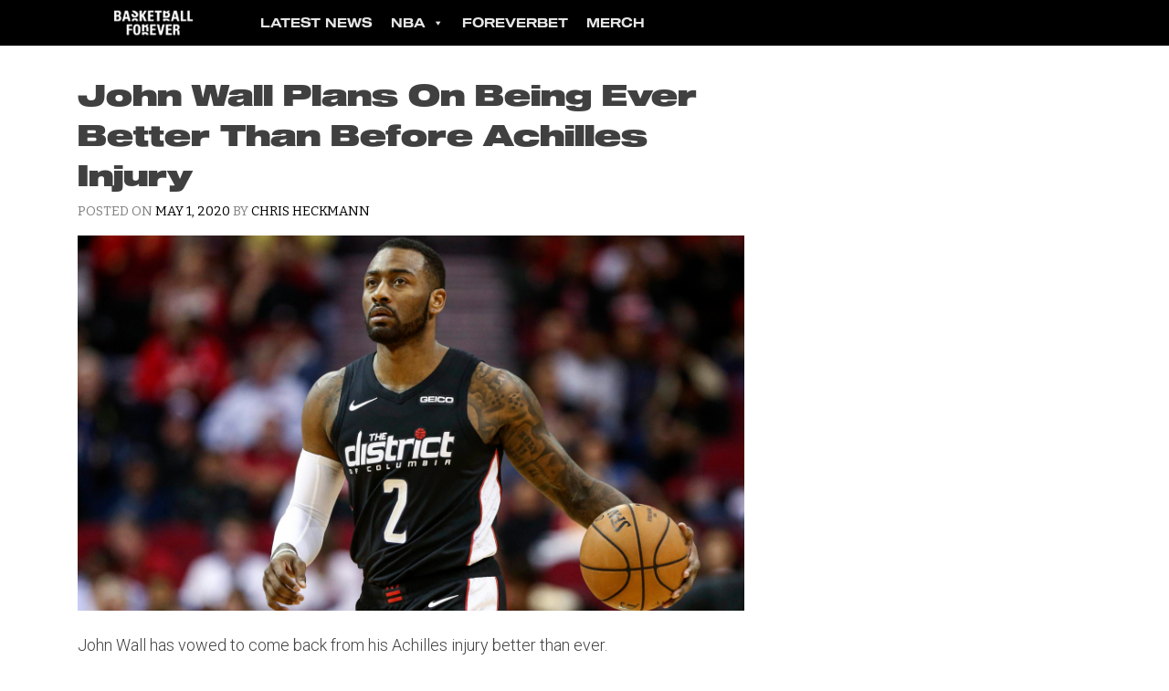

--- FILE ---
content_type: text/html; charset=UTF-8
request_url: https://basketballforever.com/2020/05/01/john-wall-says-hell-be-even-better-than-before-achilles-injury
body_size: 15810
content:
<!doctype html>
<html lang="en-US">
<head>

<!-- Google Tag Manager : Added by Dean 15 Mar 2021 -->
<script>(function(w,d,s,l,i){w[l]=w[l]||[];w[l].push({'gtm.start':
new Date().getTime(),event:'gtm.js'});var f=d.getElementsByTagName(s)[0],
j=d.createElement(s),dl=l!='dataLayer'?'&l='+l:'';j.async=true;j.src=
'https://www.googletagmanager.com/gtm.js?id='+i+dl;f.parentNode.insertBefore(j,f);
})(window,document,'script','dataLayer','GTM-T4VQBS');</script>
<!-- End Google Tag Manager -->

	<meta charset="UTF-8">
	<meta name="viewport" content="width=device-width, initial-scale=1">
	<link rel="profile" href="https://gmpg.org/xfn/11">
			
	<!--||  JM Twitter Cards by jmau111 v12  ||-->
<meta name="twitter:card" content="summary_large_image">
<meta name="twitter:creator" content="@bballforeverfb">
<meta name="twitter:site" content="@bballforeverfb">
<meta property="og:title" content="John Wall Plans On Being Ever Better Than Before Achilles Injury">
<meta property="og:description" content="John Wall has vowed to come back from his Achilles injury better than ever.It was a bold claim from Wall, who has been plagued by injuries in recent years.&quot;I can&#039;t wait to show them what I got">
<meta property="og:image" content="https://basketballforever.com/wp-content/uploads/2020/04/John-Wall-Return-from-Injury-scaled.jpg">
<!--||  /JM Twitter Cards by jmau111 v12  ||-->
<meta name='robots' content='index, follow, max-image-preview:large, max-snippet:-1, max-video-preview:-1' />

	<!-- This site is optimized with the Yoast SEO plugin v21.1 - https://yoast.com/wordpress/plugins/seo/ -->
	<title>John Wall Says He&#039;s Going to Return From Injury Better Than Before</title>
	<meta name="description" content="In talking to Matt Barnes and Stephen Jackson on the &quot;All the Smoke&quot; podcast, Wizards guard John Wall said he&#039;s going to return better than ever." />
	<link rel="canonical" href="https://basketballforever.com/2020/05/01/john-wall-says-hell-be-even-better-than-before-achilles-injury" />
	<meta property="og:locale" content="en_US" />
	<meta property="og:type" content="article" />
	<meta property="og:title" content="John Wall Says He&#039;s Going to Return From Injury Better Than Before" />
	<meta property="og:description" content="In talking to Matt Barnes and Stephen Jackson on the &quot;All the Smoke&quot; podcast, Wizards guard John Wall said he&#039;s going to return better than ever." />
	<meta property="og:url" content="https://basketballforever.com/2020/05/01/john-wall-says-hell-be-even-better-than-before-achilles-injury" />
	<meta property="og:site_name" content="Basketball Forever" />
	<meta property="article:publisher" content="https://www.facebook.com/BasketballForever" />
	<meta property="article:published_time" content="2020-05-01T08:16:33+00:00" />
	<meta property="article:modified_time" content="2020-05-01T08:17:59+00:00" />
	<meta property="og:image" content="https://basketballforever.com/wp-content/uploads/2020/04/John-Wall-Return-from-Injury-scaled.jpg" />
	<meta property="og:image:width" content="2048" />
	<meta property="og:image:height" content="1152" />
	<meta property="og:image:type" content="image/jpeg" />
	<meta name="author" content="Chris Heckmann" />
	<meta name="twitter:card" content="summary_large_image" />
	<meta name="twitter:creator" content="@Bballforeverfb" />
	<meta name="twitter:site" content="@Bballforeverfb" />
	<meta name="twitter:label1" content="Written by" />
	<meta name="twitter:data1" content="Chris Heckmann" />
	<meta name="twitter:label2" content="Est. reading time" />
	<meta name="twitter:data2" content="1 minute" />
	<script type="application/ld+json" class="yoast-schema-graph">{"@context":"https://schema.org","@graph":[{"@type":"WebPage","@id":"https://basketballforever.com/2020/05/01/john-wall-says-hell-be-even-better-than-before-achilles-injury","url":"https://basketballforever.com/2020/05/01/john-wall-says-hell-be-even-better-than-before-achilles-injury","name":"John Wall Says He's Going to Return From Injury Better Than Before","isPartOf":{"@id":"https://basketballforever.com/#website"},"primaryImageOfPage":{"@id":"https://basketballforever.com/2020/05/01/john-wall-says-hell-be-even-better-than-before-achilles-injury#primaryimage"},"image":{"@id":"https://basketballforever.com/2020/05/01/john-wall-says-hell-be-even-better-than-before-achilles-injury#primaryimage"},"thumbnailUrl":"https://basketballforever.com/wp-content/uploads/2020/04/John-Wall-Return-from-Injury-scaled.jpg","datePublished":"2020-05-01T08:16:33+00:00","dateModified":"2020-05-01T08:17:59+00:00","author":{"@id":"https://basketballforever.com/#/schema/person/3aa7eafb927ef37d136285703ff36489"},"description":"In talking to Matt Barnes and Stephen Jackson on the \"All the Smoke\" podcast, Wizards guard John Wall said he's going to return better than ever.","breadcrumb":{"@id":"https://basketballforever.com/2020/05/01/john-wall-says-hell-be-even-better-than-before-achilles-injury#breadcrumb"},"inLanguage":"en-US","potentialAction":[{"@type":"ReadAction","target":["https://basketballforever.com/2020/05/01/john-wall-says-hell-be-even-better-than-before-achilles-injury"]}]},{"@type":"ImageObject","inLanguage":"en-US","@id":"https://basketballforever.com/2020/05/01/john-wall-says-hell-be-even-better-than-before-achilles-injury#primaryimage","url":"https://basketballforever.com/wp-content/uploads/2020/04/John-Wall-Return-from-Injury-scaled.jpg","contentUrl":"https://basketballforever.com/wp-content/uploads/2020/04/John-Wall-Return-from-Injury-scaled.jpg","width":2048,"height":1152,"caption":"Dec 19, 2018; Houston, TX, USA; Washington Wizards guard John Wall (2) dribbles the ball during the third quarter against the Houston Rockets at Toyota Center. Mandatory Credit: Troy Taormina-USA TODAY Sports"},{"@type":"BreadcrumbList","@id":"https://basketballforever.com/2020/05/01/john-wall-says-hell-be-even-better-than-before-achilles-injury#breadcrumb","itemListElement":[{"@type":"ListItem","position":1,"name":"Home","item":"https://basketballforever.com/"},{"@type":"ListItem","position":2,"name":"John Wall Plans On Being Ever Better Than Before Achilles Injury"}]},{"@type":"WebSite","@id":"https://basketballforever.com/#website","url":"https://basketballforever.com/","name":"Basketball Forever","description":"The best basketball and culture news delivered straight to the palm of your hand everyday.","potentialAction":[{"@type":"SearchAction","target":{"@type":"EntryPoint","urlTemplate":"https://basketballforever.com/?s={search_term_string}"},"query-input":"required name=search_term_string"}],"inLanguage":"en-US"},{"@type":"Person","@id":"https://basketballforever.com/#/schema/person/3aa7eafb927ef37d136285703ff36489","name":"Chris Heckmann","image":{"@type":"ImageObject","inLanguage":"en-US","@id":"https://basketballforever.com/#/schema/person/image/","url":"https://secure.gravatar.com/avatar/5494acc49dc968fbd1bb5e99a20dfa85?s=96&d=mm&r=pg","contentUrl":"https://secure.gravatar.com/avatar/5494acc49dc968fbd1bb5e99a20dfa85?s=96&d=mm&r=pg","caption":"Chris Heckmann"},"url":"https://basketballforever.com/author/chrisheckmann"}]}</script>
	<!-- / Yoast SEO plugin. -->


<link rel='dns-prefetch' href='//basketballforever.com' />
<link rel='dns-prefetch' href='//unpkg.com' />
<link rel='dns-prefetch' href='//fonts.googleapis.com' />
<link rel="alternate" type="application/rss+xml" title="Basketball Forever &raquo; Feed" href="https://basketballforever.com/feed" />
<link rel="alternate" type="application/rss+xml" title="Basketball Forever &raquo; Comments Feed" href="https://basketballforever.com/comments/feed" />
<script type="text/javascript">
window._wpemojiSettings = {"baseUrl":"https:\/\/s.w.org\/images\/core\/emoji\/14.0.0\/72x72\/","ext":".png","svgUrl":"https:\/\/s.w.org\/images\/core\/emoji\/14.0.0\/svg\/","svgExt":".svg","source":{"concatemoji":"https:\/\/basketballforever.com\/wp-includes\/js\/wp-emoji-release.min.js?ver=6.2.2"}};
/*! This file is auto-generated */
!function(e,a,t){var n,r,o,i=a.createElement("canvas"),p=i.getContext&&i.getContext("2d");function s(e,t){p.clearRect(0,0,i.width,i.height),p.fillText(e,0,0);e=i.toDataURL();return p.clearRect(0,0,i.width,i.height),p.fillText(t,0,0),e===i.toDataURL()}function c(e){var t=a.createElement("script");t.src=e,t.defer=t.type="text/javascript",a.getElementsByTagName("head")[0].appendChild(t)}for(o=Array("flag","emoji"),t.supports={everything:!0,everythingExceptFlag:!0},r=0;r<o.length;r++)t.supports[o[r]]=function(e){if(p&&p.fillText)switch(p.textBaseline="top",p.font="600 32px Arial",e){case"flag":return s("\ud83c\udff3\ufe0f\u200d\u26a7\ufe0f","\ud83c\udff3\ufe0f\u200b\u26a7\ufe0f")?!1:!s("\ud83c\uddfa\ud83c\uddf3","\ud83c\uddfa\u200b\ud83c\uddf3")&&!s("\ud83c\udff4\udb40\udc67\udb40\udc62\udb40\udc65\udb40\udc6e\udb40\udc67\udb40\udc7f","\ud83c\udff4\u200b\udb40\udc67\u200b\udb40\udc62\u200b\udb40\udc65\u200b\udb40\udc6e\u200b\udb40\udc67\u200b\udb40\udc7f");case"emoji":return!s("\ud83e\udef1\ud83c\udffb\u200d\ud83e\udef2\ud83c\udfff","\ud83e\udef1\ud83c\udffb\u200b\ud83e\udef2\ud83c\udfff")}return!1}(o[r]),t.supports.everything=t.supports.everything&&t.supports[o[r]],"flag"!==o[r]&&(t.supports.everythingExceptFlag=t.supports.everythingExceptFlag&&t.supports[o[r]]);t.supports.everythingExceptFlag=t.supports.everythingExceptFlag&&!t.supports.flag,t.DOMReady=!1,t.readyCallback=function(){t.DOMReady=!0},t.supports.everything||(n=function(){t.readyCallback()},a.addEventListener?(a.addEventListener("DOMContentLoaded",n,!1),e.addEventListener("load",n,!1)):(e.attachEvent("onload",n),a.attachEvent("onreadystatechange",function(){"complete"===a.readyState&&t.readyCallback()})),(e=t.source||{}).concatemoji?c(e.concatemoji):e.wpemoji&&e.twemoji&&(c(e.twemoji),c(e.wpemoji)))}(window,document,window._wpemojiSettings);
</script>
<style type="text/css">
img.wp-smiley,
img.emoji {
	display: inline !important;
	border: none !important;
	box-shadow: none !important;
	height: 1em !important;
	width: 1em !important;
	margin: 0 0.07em !important;
	vertical-align: -0.1em !important;
	background: none !important;
	padding: 0 !important;
}
</style>
	<link rel='stylesheet' id='wp-block-library-css' href='https://basketballforever.com/wp-includes/css/dist/block-library/style.min.css?ver=6.2.2' type='text/css' media='all' />
<link rel='stylesheet' id='classic-theme-styles-css' href='https://basketballforever.com/wp-includes/css/classic-themes.min.css?ver=6.2.2' type='text/css' media='all' />
<style id='global-styles-inline-css' type='text/css'>
body{--wp--preset--color--black: #000000;--wp--preset--color--cyan-bluish-gray: #abb8c3;--wp--preset--color--white: #ffffff;--wp--preset--color--pale-pink: #f78da7;--wp--preset--color--vivid-red: #cf2e2e;--wp--preset--color--luminous-vivid-orange: #ff6900;--wp--preset--color--luminous-vivid-amber: #fcb900;--wp--preset--color--light-green-cyan: #7bdcb5;--wp--preset--color--vivid-green-cyan: #00d084;--wp--preset--color--pale-cyan-blue: #8ed1fc;--wp--preset--color--vivid-cyan-blue: #0693e3;--wp--preset--color--vivid-purple: #9b51e0;--wp--preset--gradient--vivid-cyan-blue-to-vivid-purple: linear-gradient(135deg,rgba(6,147,227,1) 0%,rgb(155,81,224) 100%);--wp--preset--gradient--light-green-cyan-to-vivid-green-cyan: linear-gradient(135deg,rgb(122,220,180) 0%,rgb(0,208,130) 100%);--wp--preset--gradient--luminous-vivid-amber-to-luminous-vivid-orange: linear-gradient(135deg,rgba(252,185,0,1) 0%,rgba(255,105,0,1) 100%);--wp--preset--gradient--luminous-vivid-orange-to-vivid-red: linear-gradient(135deg,rgba(255,105,0,1) 0%,rgb(207,46,46) 100%);--wp--preset--gradient--very-light-gray-to-cyan-bluish-gray: linear-gradient(135deg,rgb(238,238,238) 0%,rgb(169,184,195) 100%);--wp--preset--gradient--cool-to-warm-spectrum: linear-gradient(135deg,rgb(74,234,220) 0%,rgb(151,120,209) 20%,rgb(207,42,186) 40%,rgb(238,44,130) 60%,rgb(251,105,98) 80%,rgb(254,248,76) 100%);--wp--preset--gradient--blush-light-purple: linear-gradient(135deg,rgb(255,206,236) 0%,rgb(152,150,240) 100%);--wp--preset--gradient--blush-bordeaux: linear-gradient(135deg,rgb(254,205,165) 0%,rgb(254,45,45) 50%,rgb(107,0,62) 100%);--wp--preset--gradient--luminous-dusk: linear-gradient(135deg,rgb(255,203,112) 0%,rgb(199,81,192) 50%,rgb(65,88,208) 100%);--wp--preset--gradient--pale-ocean: linear-gradient(135deg,rgb(255,245,203) 0%,rgb(182,227,212) 50%,rgb(51,167,181) 100%);--wp--preset--gradient--electric-grass: linear-gradient(135deg,rgb(202,248,128) 0%,rgb(113,206,126) 100%);--wp--preset--gradient--midnight: linear-gradient(135deg,rgb(2,3,129) 0%,rgb(40,116,252) 100%);--wp--preset--duotone--dark-grayscale: url('#wp-duotone-dark-grayscale');--wp--preset--duotone--grayscale: url('#wp-duotone-grayscale');--wp--preset--duotone--purple-yellow: url('#wp-duotone-purple-yellow');--wp--preset--duotone--blue-red: url('#wp-duotone-blue-red');--wp--preset--duotone--midnight: url('#wp-duotone-midnight');--wp--preset--duotone--magenta-yellow: url('#wp-duotone-magenta-yellow');--wp--preset--duotone--purple-green: url('#wp-duotone-purple-green');--wp--preset--duotone--blue-orange: url('#wp-duotone-blue-orange');--wp--preset--font-size--small: 13px;--wp--preset--font-size--medium: 20px;--wp--preset--font-size--large: 36px;--wp--preset--font-size--x-large: 42px;--wp--preset--spacing--20: 0.44rem;--wp--preset--spacing--30: 0.67rem;--wp--preset--spacing--40: 1rem;--wp--preset--spacing--50: 1.5rem;--wp--preset--spacing--60: 2.25rem;--wp--preset--spacing--70: 3.38rem;--wp--preset--spacing--80: 5.06rem;--wp--preset--shadow--natural: 6px 6px 9px rgba(0, 0, 0, 0.2);--wp--preset--shadow--deep: 12px 12px 50px rgba(0, 0, 0, 0.4);--wp--preset--shadow--sharp: 6px 6px 0px rgba(0, 0, 0, 0.2);--wp--preset--shadow--outlined: 6px 6px 0px -3px rgba(255, 255, 255, 1), 6px 6px rgba(0, 0, 0, 1);--wp--preset--shadow--crisp: 6px 6px 0px rgba(0, 0, 0, 1);}:where(.is-layout-flex){gap: 0.5em;}body .is-layout-flow > .alignleft{float: left;margin-inline-start: 0;margin-inline-end: 2em;}body .is-layout-flow > .alignright{float: right;margin-inline-start: 2em;margin-inline-end: 0;}body .is-layout-flow > .aligncenter{margin-left: auto !important;margin-right: auto !important;}body .is-layout-constrained > .alignleft{float: left;margin-inline-start: 0;margin-inline-end: 2em;}body .is-layout-constrained > .alignright{float: right;margin-inline-start: 2em;margin-inline-end: 0;}body .is-layout-constrained > .aligncenter{margin-left: auto !important;margin-right: auto !important;}body .is-layout-constrained > :where(:not(.alignleft):not(.alignright):not(.alignfull)){max-width: var(--wp--style--global--content-size);margin-left: auto !important;margin-right: auto !important;}body .is-layout-constrained > .alignwide{max-width: var(--wp--style--global--wide-size);}body .is-layout-flex{display: flex;}body .is-layout-flex{flex-wrap: wrap;align-items: center;}body .is-layout-flex > *{margin: 0;}:where(.wp-block-columns.is-layout-flex){gap: 2em;}.has-black-color{color: var(--wp--preset--color--black) !important;}.has-cyan-bluish-gray-color{color: var(--wp--preset--color--cyan-bluish-gray) !important;}.has-white-color{color: var(--wp--preset--color--white) !important;}.has-pale-pink-color{color: var(--wp--preset--color--pale-pink) !important;}.has-vivid-red-color{color: var(--wp--preset--color--vivid-red) !important;}.has-luminous-vivid-orange-color{color: var(--wp--preset--color--luminous-vivid-orange) !important;}.has-luminous-vivid-amber-color{color: var(--wp--preset--color--luminous-vivid-amber) !important;}.has-light-green-cyan-color{color: var(--wp--preset--color--light-green-cyan) !important;}.has-vivid-green-cyan-color{color: var(--wp--preset--color--vivid-green-cyan) !important;}.has-pale-cyan-blue-color{color: var(--wp--preset--color--pale-cyan-blue) !important;}.has-vivid-cyan-blue-color{color: var(--wp--preset--color--vivid-cyan-blue) !important;}.has-vivid-purple-color{color: var(--wp--preset--color--vivid-purple) !important;}.has-black-background-color{background-color: var(--wp--preset--color--black) !important;}.has-cyan-bluish-gray-background-color{background-color: var(--wp--preset--color--cyan-bluish-gray) !important;}.has-white-background-color{background-color: var(--wp--preset--color--white) !important;}.has-pale-pink-background-color{background-color: var(--wp--preset--color--pale-pink) !important;}.has-vivid-red-background-color{background-color: var(--wp--preset--color--vivid-red) !important;}.has-luminous-vivid-orange-background-color{background-color: var(--wp--preset--color--luminous-vivid-orange) !important;}.has-luminous-vivid-amber-background-color{background-color: var(--wp--preset--color--luminous-vivid-amber) !important;}.has-light-green-cyan-background-color{background-color: var(--wp--preset--color--light-green-cyan) !important;}.has-vivid-green-cyan-background-color{background-color: var(--wp--preset--color--vivid-green-cyan) !important;}.has-pale-cyan-blue-background-color{background-color: var(--wp--preset--color--pale-cyan-blue) !important;}.has-vivid-cyan-blue-background-color{background-color: var(--wp--preset--color--vivid-cyan-blue) !important;}.has-vivid-purple-background-color{background-color: var(--wp--preset--color--vivid-purple) !important;}.has-black-border-color{border-color: var(--wp--preset--color--black) !important;}.has-cyan-bluish-gray-border-color{border-color: var(--wp--preset--color--cyan-bluish-gray) !important;}.has-white-border-color{border-color: var(--wp--preset--color--white) !important;}.has-pale-pink-border-color{border-color: var(--wp--preset--color--pale-pink) !important;}.has-vivid-red-border-color{border-color: var(--wp--preset--color--vivid-red) !important;}.has-luminous-vivid-orange-border-color{border-color: var(--wp--preset--color--luminous-vivid-orange) !important;}.has-luminous-vivid-amber-border-color{border-color: var(--wp--preset--color--luminous-vivid-amber) !important;}.has-light-green-cyan-border-color{border-color: var(--wp--preset--color--light-green-cyan) !important;}.has-vivid-green-cyan-border-color{border-color: var(--wp--preset--color--vivid-green-cyan) !important;}.has-pale-cyan-blue-border-color{border-color: var(--wp--preset--color--pale-cyan-blue) !important;}.has-vivid-cyan-blue-border-color{border-color: var(--wp--preset--color--vivid-cyan-blue) !important;}.has-vivid-purple-border-color{border-color: var(--wp--preset--color--vivid-purple) !important;}.has-vivid-cyan-blue-to-vivid-purple-gradient-background{background: var(--wp--preset--gradient--vivid-cyan-blue-to-vivid-purple) !important;}.has-light-green-cyan-to-vivid-green-cyan-gradient-background{background: var(--wp--preset--gradient--light-green-cyan-to-vivid-green-cyan) !important;}.has-luminous-vivid-amber-to-luminous-vivid-orange-gradient-background{background: var(--wp--preset--gradient--luminous-vivid-amber-to-luminous-vivid-orange) !important;}.has-luminous-vivid-orange-to-vivid-red-gradient-background{background: var(--wp--preset--gradient--luminous-vivid-orange-to-vivid-red) !important;}.has-very-light-gray-to-cyan-bluish-gray-gradient-background{background: var(--wp--preset--gradient--very-light-gray-to-cyan-bluish-gray) !important;}.has-cool-to-warm-spectrum-gradient-background{background: var(--wp--preset--gradient--cool-to-warm-spectrum) !important;}.has-blush-light-purple-gradient-background{background: var(--wp--preset--gradient--blush-light-purple) !important;}.has-blush-bordeaux-gradient-background{background: var(--wp--preset--gradient--blush-bordeaux) !important;}.has-luminous-dusk-gradient-background{background: var(--wp--preset--gradient--luminous-dusk) !important;}.has-pale-ocean-gradient-background{background: var(--wp--preset--gradient--pale-ocean) !important;}.has-electric-grass-gradient-background{background: var(--wp--preset--gradient--electric-grass) !important;}.has-midnight-gradient-background{background: var(--wp--preset--gradient--midnight) !important;}.has-small-font-size{font-size: var(--wp--preset--font-size--small) !important;}.has-medium-font-size{font-size: var(--wp--preset--font-size--medium) !important;}.has-large-font-size{font-size: var(--wp--preset--font-size--large) !important;}.has-x-large-font-size{font-size: var(--wp--preset--font-size--x-large) !important;}
.wp-block-navigation a:where(:not(.wp-element-button)){color: inherit;}
:where(.wp-block-columns.is-layout-flex){gap: 2em;}
.wp-block-pullquote{font-size: 1.5em;line-height: 1.6;}
</style>
<link rel='stylesheet' id='megamenu-css' href='https://basketballforever.com/wp-content/uploads/maxmegamenu/style.css?ver=2f7db5' type='text/css' media='all' />
<link rel='stylesheet' id='dashicons-css' href='https://basketballforever.com/wp-includes/css/dashicons.min.css?ver=6.2.2' type='text/css' media='all' />
<link crossorigin="anonymous" rel='stylesheet' id='thybulle-google-fonts-css' href='https://fonts.googleapis.com/css?family=Bitter%3A400%2C400i%2C700%7CRoboto%3A300%2C300italic%2C+400%2C400italic%2C500%2C500italic%2C700%2C700italic%2C900%2C900italic&#038;ver=6.2.2' type='text/css' media='all' />
<link rel='stylesheet' id='thybulle-style-css' href='https://basketballforever.com/wp-content/themes/thybulle/style.css?ver=6.2.2' type='text/css' media='all' />
<script type='text/javascript' src='https://basketballforever.com/wp-includes/js/jquery/jquery.min.js?ver=3.6.4' id='jquery-core-js'></script>
<script type='text/javascript' src='https://basketballforever.com/wp-includes/js/jquery/jquery-migrate.min.js?ver=3.4.0' id='jquery-migrate-js'></script>
<link rel="https://api.w.org/" href="https://basketballforever.com/wp-json/" /><link rel="alternate" type="application/json" href="https://basketballforever.com/wp-json/wp/v2/posts/18026" /><link rel="EditURI" type="application/rsd+xml" title="RSD" href="https://basketballforever.com/xmlrpc.php?rsd" />
<link rel="wlwmanifest" type="application/wlwmanifest+xml" href="https://basketballforever.com/wp-includes/wlwmanifest.xml" />
<meta name="generator" content="WordPress 6.2.2" />
<link rel='shortlink' href='https://basketballforever.com/?p=18026' />
<link rel="alternate" type="application/json+oembed" href="https://basketballforever.com/wp-json/oembed/1.0/embed?url=https%3A%2F%2Fbasketballforever.com%2F2020%2F05%2F01%2Fjohn-wall-says-hell-be-even-better-than-before-achilles-injury" />
<link rel="alternate" type="text/xml+oembed" href="https://basketballforever.com/wp-json/oembed/1.0/embed?url=https%3A%2F%2Fbasketballforever.com%2F2020%2F05%2F01%2Fjohn-wall-says-hell-be-even-better-than-before-achilles-injury&#038;format=xml" />


<!-- This site is optimized with the Schema plugin v1.7.9.6 - https://schema.press -->
<script type="application/ld+json">{"@context":"https:\/\/schema.org\/","@type":"BlogPosting","mainEntityOfPage":{"@type":"WebPage","@id":"https:\/\/basketballforever.com\/2020\/05\/01\/john-wall-says-hell-be-even-better-than-before-achilles-injury"},"url":"https:\/\/basketballforever.com\/2020\/05\/01\/john-wall-says-hell-be-even-better-than-before-achilles-injury","headline":"John Wall Plans On Being Ever Better Than Before Achilles Injury","datePublished":"2020-05-01T08:16:33-07:00","dateModified":"2020-05-01T08:17:59-07:00","publisher":{"@type":"Organization","@id":"https:\/\/basketballforever.com\/#organization","name":"Basketball Forever","logo":{"@type":"ImageObject","url":"https:\/\/basketballforever.nyc3.cdn.digitaloceanspaces.com\/wp-content\/uploads\/2020\/03\/26015047\/BASKETFOREVER_LOGO_FULL-LONG-BLACK.png","width":600,"height":60}},"image":{"@type":"ImageObject","url":"https:\/\/basketballforever.com\/wp-content\/uploads\/2020\/04\/John-Wall-Return-from-Injury-scaled.jpg","width":2048,"height":1152},"articleSection":"NBA","keywords":"John Wall, NBA, news, Washington Wizards","description":"John Wall has vowed to come back from his Achilles injury better than ever. It was a bold claim from Wall, who has been plagued by injuries in recent years. \"I can't wait to show them what I got, what I'm about,\" Wall told Matt Barnes and Stephen Jackson","author":{"@type":"Person","name":"Chris Heckmann","url":"https:\/\/basketballforever.com\/author\/chrisheckmann","image":{"@type":"ImageObject","url":"https:\/\/secure.gravatar.com\/avatar\/5494acc49dc968fbd1bb5e99a20dfa85?s=96&d=mm&r=pg","height":96,"width":96}}}</script>

		<script>
			document.documentElement.className = document.documentElement.className.replace( 'no-js', 'js' );
		</script>
				<style>
			.no-js img.lazyload { display: none; }
			figure.wp-block-image img.lazyloading { min-width: 150px; }
							.lazyload, .lazyloading { opacity: 0; }
				.lazyloaded {
					opacity: 1;
					transition: opacity 400ms;
					transition-delay: 0ms;
				}
					</style>
		<link rel="amphtml" href="https://basketballforever.com/2020/05/01/john-wall-says-hell-be-even-better-than-before-achilles-injury?amp"><!-- Google tag (gtag.js) -->
<script async src="https://www.googletagmanager.com/gtag/js?id=G-70TV0YPLBY"></script>
<script>
  window.dataLayer = window.dataLayer || [];
  function gtag(){dataLayer.push(arguments);}
  gtag('js', new Date());

  gtag('config', 'G-70TV0YPLBY');
</script><link rel="icon" href="https://basketballforever.com/wp-content/uploads/2020/04/favicon.ico" sizes="32x32" />
<link rel="icon" href="https://basketballforever.com/wp-content/uploads/2020/04/favicon.ico" sizes="192x192" />
<link rel="apple-touch-icon" href="https://basketballforever.com/wp-content/uploads/2020/04/favicon.ico" />
<meta name="msapplication-TileImage" content="https://basketballforever.com/wp-content/uploads/2020/04/favicon.ico" />
<style id="sccss">/* Enter Your Custom CSS Here */

.post-tags,.hide_post{
  display: none;
}



/* Body font and Links changed to Roboto 300 */
/* modified by Dean 28 aug 2020 */

.entry-content p {
	font-family: 'Roboto';
	font-size: 18px;
	font-weight: 300 !important;
}

.entry-content a{
    font-weight: 400 !important;
    color: #8934f5;
    background-color: white;
    padding: 5px 0 5px 0;
    text-decoration: none !important;
}

.entry-content a:hover{
    font-weight: 400 !important;
    background-color: #eeeeee;
    text-decoration: underline !important;
}

.entry-content a:visited{
    color: #8934f5;
}









/* Button for Tips Subscription Pages */
/* modified by Dean aug 2020 */

.mpbtn {
    border: 3px solid;
    border-color: rgb(0,34,44);
    border-radius: 30px;
    background: #e6e6e6;
    color: rgb(0,34,44) !important;
		font-family: bitter,sans-serif;
    font-size: 16px !important;
    font-size: .75rem;
    line-height: 3;
    padding: .6em .9em .6em .9em !important;
}

.mpbtn:hover {
    border: 3px solid;
    border-color: #aaaaaa;
    color: rgb(0,34,44) !important;
	  text-decoration: none !important;
}

.mpbtn:visited {
  color: rgb(0,34,44);
}




#mepr-account-nav a, .mepr-login-actions a, .mepr-account-change-password a, .mepr-form a, .mepr-account-actions a, 
.mailpoet_page a{
    border: 3px solid;
    border-color: rgb(0,34,44);
    border-radius: 30px;
    background: #e6e6e6;
    color: rgb(0,34,44) !important;
		font-family: bitter,sans-serif;
    font-size: 16px !important;
    font-size: .75rem;
    line-height: 3;
    padding: .6em .9em .6em .9em !important;
}

#mepr-account-nav a:hover, .mepr-login-actions a:hover, .mepr-account-change-password a:hover, .mepr-form a:hover, .mepr-account-actions a:hover, 
.mailpoet_page a:hover{
    border: 3px solid;
    border-color: #aaaaaa;
		text-decoration: none !important;
}


input[type=button], input[type=submit], input[type=reset] {
	  
	  border: 3px solid;
    border-color: rgb(0,34,44);
    border-radius: 30px;
    background: #e6e6e6;
    color: rgb(0,34,44);
	  font-family: bitter,sans-serif;
    font-size: 16px !important;
    font-size: .75rem;
    line-height: 2;
    padding: .3em 1em .2em 1em;
}


/* STAKE TAKEOVER */
/* modified by Dean Mar 2021 */


body.category-money,
body.money {
		background: black;
}
.money #primary,
.category-money #primary{
    background: #eeeeee;
}


.category-money aside#secondary,
.money aside#secondary{
    background: black !important;
}

.category-money h1.Stake-Cat-Title {
    margin: 5px 0px 40px 0px;
}

.money h1.entry-title {
    margin-top: 20px;
}

/* Center Ad */
.baske-frontend-element {
    margin: 0 auto;
}

#stake-mobile-banner {
    background: black;
}

/* Podcasts Slider */
.frontpage-postgame-well iframe {
	max-width: 100%;
}
.frontpage-postgame-well .glide__bullets {
	margin-top: 20px;
}</style><style type="text/css">/** Mega Menu CSS: fs **/</style>
</head>

<body class="post-template-default single single-post postid-18026 single-format-standard mega-menu-menu-1 nba news wizards">


<!-- Google Tag Manager (noscript) -->
<noscript><iframe 
height="0" width="0" style="display:none;visibility:hidden" data-src="https://www.googletagmanager.com/ns.html?id=GTM-T4VQBS" class="lazyload" src="[data-uri]"></iframe></noscript>
<!-- End Google Tag Manager (noscript) -->

<div id="page" class="site">
	<a class="skip-link screen-reader-text" href="#content">Skip to content</a>

	<header id="masthead" class="site-header">
		<div class="container">
			<div class="site-branding">
				<a href="/">
					<img data-src='https://basketballforever.com/wp-content/uploads/2018/05/BFtranslogo.png' class='lazyload' src='[data-uri]' /><noscript><img src="https://basketballforever.com/wp-content/uploads/2018/05/BFtranslogo.png" /></noscript>
				</a>
			</div><!-- .site-branding -->

			<nav id="site-navigation" class="main-navigation">
				<ion-icon class="menu-toggle" aria-controls="primary-menu" aria-expanded="false" name="menu" role="button" size="large"></ion-icon>
				<div id="mega-menu-wrap-menu-1" class="mega-menu-wrap"><div class="mega-menu-toggle"><div class="mega-toggle-blocks-left"></div><div class="mega-toggle-blocks-center"></div><div class="mega-toggle-blocks-right"><div class='mega-toggle-block mega-menu-toggle-animated-block mega-toggle-block-1' id='mega-toggle-block-1'><button aria-label="Toggle Menu" class="mega-toggle-animated mega-toggle-animated-slider" type="button" aria-expanded="false">
                  <span class="mega-toggle-animated-box">
                    <span class="mega-toggle-animated-inner"></span>
                  </span>
                </button></div></div></div><ul id="mega-menu-menu-1" class="mega-menu max-mega-menu mega-menu-horizontal mega-no-js" data-event="hover_intent" data-effect="slide" data-effect-speed="200" data-effect-mobile="slide_left" data-effect-speed-mobile="200" data-mobile-force-width="false" data-second-click="go" data-document-click="collapse" data-vertical-behaviour="standard" data-breakpoint="768" data-unbind="true" data-mobile-state="collapse_all" data-mobile-direction="vertical" data-hover-intent-timeout="300" data-hover-intent-interval="100"><li class='mega-menu-item mega-menu-item-type-custom mega-menu-item-object-custom mega-align-bottom-left mega-menu-flyout mega-menu-item-28145' id='mega-menu-item-28145'><a class="mega-menu-link" href="https://basketballforever.com/latest-news" tabindex="0">Latest News</a></li><li class='mega-menu-item mega-menu-item-type-custom mega-menu-item-object-custom mega-menu-item-has-children mega-menu-megamenu mega-align-bottom-left mega-menu-grid mega-menu-item-28154' id='mega-menu-item-28154'><a class="mega-menu-link" href="#" aria-expanded="false" tabindex="0">NBA<span class="mega-indicator"></span></a>
<ul class="mega-sub-menu">
<li class='mega-menu-row' id='mega-menu-28154-0'>
	<ul class="mega-sub-menu">
<li class='mega-menu-column mega-menu-columns-6-of-12' id='mega-menu-28154-0-0'>
		<ul class="mega-sub-menu">
<li class='mega-menu-item mega-menu-item-type-custom mega-menu-item-object-custom mega-menu-item-has-children mega-2-columns mega-menu-item-28155' id='mega-menu-item-28155'><a class="mega-menu-link" href="#">East<span class="mega-indicator"></span></a>
			<ul class="mega-sub-menu">
<li class='mega-menu-item mega-menu-item-type-custom mega-menu-item-object-custom mega-menu-item-28157' id='mega-menu-item-28157'><a class="mega-menu-link" href="https://basketballforever.com/category/news/eastern-conference/hawks">Atlanta</a></li><li class='mega-menu-item mega-menu-item-type-custom mega-menu-item-object-custom mega-menu-item-28158' id='mega-menu-item-28158'><a class="mega-menu-link" href="https://basketballforever.com/category/news/eastern-conference/celtics">Boston</a></li><li class='mega-menu-item mega-menu-item-type-custom mega-menu-item-object-custom mega-menu-item-28159' id='mega-menu-item-28159'><a class="mega-menu-link" href="https://basketballforever.com/category/news/eastern-conference/nets">Brooklyn</a></li><li class='mega-menu-item mega-menu-item-type-custom mega-menu-item-object-custom mega-menu-item-28160' id='mega-menu-item-28160'><a class="mega-menu-link" href="https://basketballforever.com/category/news/eastern-conference/hornets">Charlotte</a></li><li class='mega-menu-item mega-menu-item-type-custom mega-menu-item-object-custom mega-menu-item-28161' id='mega-menu-item-28161'><a class="mega-menu-link" href="https://basketballforever.com/category/news/eastern-conference/bulls">Chicago</a></li><li class='mega-menu-item mega-menu-item-type-custom mega-menu-item-object-custom mega-menu-item-28162' id='mega-menu-item-28162'><a class="mega-menu-link" href="https://basketballforever.com/category/news/eastern-conference/cavaliers">Cleveland</a></li><li class='mega-menu-item mega-menu-item-type-custom mega-menu-item-object-custom mega-menu-item-28163' id='mega-menu-item-28163'><a class="mega-menu-link" href="https://basketballforever.com/category/news/eastern-conference/pistons">Detroit</a></li><li class='mega-menu-item mega-menu-item-type-custom mega-menu-item-object-custom mega-menu-item-28164' id='mega-menu-item-28164'><a class="mega-menu-link" href="https://basketballforever.com/category/news/eastern-conference/pacers">Indiana</a></li><li class='mega-menu-item mega-menu-item-type-custom mega-menu-item-object-custom mega-menu-item-28165' id='mega-menu-item-28165'><a class="mega-menu-link" href="https://basketballforever.com/category/news/eastern-conference/heat">Miami</a></li><li class='mega-menu-item mega-menu-item-type-custom mega-menu-item-object-custom mega-menu-item-28166' id='mega-menu-item-28166'><a class="mega-menu-link" href="https://basketballforever.com/category/news/eastern-conference/bucks">Milwaukee</a></li><li class='mega-menu-item mega-menu-item-type-custom mega-menu-item-object-custom mega-menu-item-28167' id='mega-menu-item-28167'><a class="mega-menu-link" href="https://basketballforever.com/category/news/eastern-conference/nicks">New York</a></li><li class='mega-menu-item mega-menu-item-type-custom mega-menu-item-object-custom mega-menu-item-28168' id='mega-menu-item-28168'><a class="mega-menu-link" href="https://basketballforever.com/category/news/eastern-conference/magic">Orlando</a></li><li class='mega-menu-item mega-menu-item-type-custom mega-menu-item-object-custom mega-menu-item-28169' id='mega-menu-item-28169'><a class="mega-menu-link" href="https://basketballforever.com/category/news/eastern-conference/76ers">Philadelphia</a></li><li class='mega-menu-item mega-menu-item-type-custom mega-menu-item-object-custom mega-menu-item-28170' id='mega-menu-item-28170'><a class="mega-menu-link" href="https://basketballforever.com/category/news/eastern-conference/raptors">Toronto</a></li><li class='mega-menu-item mega-menu-item-type-custom mega-menu-item-object-custom mega-menu-item-28171' id='mega-menu-item-28171'><a class="mega-menu-link" href="https://basketballforever.com/category/news/eastern-conference/wizards">Washington</a></li>			</ul>
</li>		</ul>
</li><li class='mega-menu-column mega-menu-columns-6-of-12' id='mega-menu-28154-0-1'>
		<ul class="mega-sub-menu">
<li class='mega-menu-item mega-menu-item-type-custom mega-menu-item-object-custom mega-menu-item-has-children mega-2-columns mega-menu-item-28156' id='mega-menu-item-28156'><a class="mega-menu-link" href="#">West<span class="mega-indicator"></span></a>
			<ul class="mega-sub-menu">
<li class='mega-menu-item mega-menu-item-type-custom mega-menu-item-object-custom mega-menu-item-28172' id='mega-menu-item-28172'><a class="mega-menu-link" href="https://basketballforever.com/category/news/western-conference/dallas-mavericks">Dallas</a></li><li class='mega-menu-item mega-menu-item-type-custom mega-menu-item-object-custom mega-menu-item-28173' id='mega-menu-item-28173'><a class="mega-menu-link" href="https://basketballforever.com/category/news/western-conference/denver-nuggets">Denver</a></li><li class='mega-menu-item mega-menu-item-type-custom mega-menu-item-object-custom mega-menu-item-28174' id='mega-menu-item-28174'><a class="mega-menu-link" href="https://basketballforever.com/category/news/western-conference/golden-state-warriors">Golden State</a></li><li class='mega-menu-item mega-menu-item-type-custom mega-menu-item-object-custom mega-menu-item-28175' id='mega-menu-item-28175'><a class="mega-menu-link" href="https://basketballforever.com/category/news/western-conference/houston-rockets">Houston</a></li><li class='mega-menu-item mega-menu-item-type-custom mega-menu-item-object-custom mega-menu-item-28176' id='mega-menu-item-28176'><a class="mega-menu-link" href="https://basketballforever.com/category/news/western-conference/los-angeles-clippers">LA Clippers</a></li><li class='mega-menu-item mega-menu-item-type-custom mega-menu-item-object-custom mega-menu-item-28177' id='mega-menu-item-28177'><a class="mega-menu-link" href="https://basketballforever.com/category/news/western-conference/los-angeles-lakers">LA Lakers</a></li><li class='mega-menu-item mega-menu-item-type-custom mega-menu-item-object-custom mega-menu-item-28178' id='mega-menu-item-28178'><a class="mega-menu-link" href="https://basketballforever.com/category/news/western-conference/memphis-grizzlies">Memphis</a></li><li class='mega-menu-item mega-menu-item-type-custom mega-menu-item-object-custom mega-menu-item-28179' id='mega-menu-item-28179'><a class="mega-menu-link" href="https://basketballforever.com/category/news/western-conference/minnesota-timberwolves">Minnesota</a></li><li class='mega-menu-item mega-menu-item-type-custom mega-menu-item-object-custom mega-menu-item-28180' id='mega-menu-item-28180'><a class="mega-menu-link" href="https://basketballforever.com/category/news/western-conference/new-orleans-pelicans">New Orleans</a></li><li class='mega-menu-item mega-menu-item-type-custom mega-menu-item-object-custom mega-menu-item-28181' id='mega-menu-item-28181'><a class="mega-menu-link" href="https://basketballforever.com/category/news/western-conference/oklahoma-city-thunder">Oklahoma City</a></li><li class='mega-menu-item mega-menu-item-type-custom mega-menu-item-object-custom mega-menu-item-28182' id='mega-menu-item-28182'><a class="mega-menu-link" href="https://basketballforever.com/category/news/western-conference/phoenix-suns">Phoenix</a></li><li class='mega-menu-item mega-menu-item-type-custom mega-menu-item-object-custom mega-menu-item-28183' id='mega-menu-item-28183'><a class="mega-menu-link" href="https://basketballforever.com/category/news/western-conference/portland-trail-blazers">Portland</a></li><li class='mega-menu-item mega-menu-item-type-custom mega-menu-item-object-custom mega-menu-item-28184' id='mega-menu-item-28184'><a class="mega-menu-link" href="https://basketballforever.com/category/news/western-conference/sacramento-kings">Sacramento</a></li><li class='mega-menu-item mega-menu-item-type-custom mega-menu-item-object-custom mega-menu-item-28185' id='mega-menu-item-28185'><a class="mega-menu-link" href="https://basketballforever.com/category/news/western-conference/san-antonio-spurs">San Antonio</a></li><li class='mega-menu-item mega-menu-item-type-custom mega-menu-item-object-custom mega-menu-item-28186' id='mega-menu-item-28186'><a class="mega-menu-link" href="https://basketballforever.com/category/news/western-conference/utah-jazz">Utah</a></li>			</ul>
</li>		</ul>
</li>	</ul>
</li></ul>
</li><li class='mega-menu-item mega-menu-item-type-custom mega-menu-item-object-custom mega-align-bottom-left mega-menu-flyout mega-menu-item-30466' id='mega-menu-item-30466'><a class="mega-menu-link" href="https://www.foreverbet.com" tabindex="0">Foreverbet</a></li><li class='mega-menu-item mega-menu-item-type-custom mega-menu-item-object-custom mega-align-bottom-left mega-menu-flyout mega-menu-item-52081' id='mega-menu-item-52081'><a class="mega-menu-link" href="https://https://www.frvrthreads.com/.com/" tabindex="0">Merch</a></li></ul></div>			</nav><!-- #site-navigation -->
		</div>
	</header><!-- #masthead -->

<!-- REMOVE PROPER AD LEADERBOARD CODE 
		<div class="proper-ad-unit top-leaderboard">
		<div id="proper-ad-basketballforever_leaderboard"> 
			<script>
				propertag.cmd.push(function() { proper_display('basketballforever_leaderboard'); }); 
			</script>
		</div>
	</div>
	-->

	<div id="content" class="site-content container">

				<div class="row">
		
	<div id="primary" class="content-area col-md-8">
		<main id="main" class="site-main">

		<div id="ajax-load-more" class="ajax-load-more-wrap infinite fading-circles"  data-alm-id="" data-canonical-url="https://basketballforever.com/2020/05/01/john-wall-says-hell-be-even-better-than-before-achilles-injury" data-slug="john-wall-says-hell-be-even-better-than-before-achilles-injury" data-post-id="18026"  data-localized="ajax_load_more_vars" data-alm-object="ajax_load_more"><style type="text/css">.alm-btn-wrap{display:block;margin:0 0 25px;padding:10px 0 0;position:relative;text-align:center}.alm-btn-wrap:after{clear:both;content:"";display:table;height:0}.alm-btn-wrap .alm-load-more-btn{appearance:none;background:#ed7070;border:none;border-radius:4px;box-shadow:0 1px 1px rgba(0,0,0,.04);color:#fff;cursor:pointer;display:inline-block;font-size:15px;font-weight:500;height:43px;line-height:1;margin:0;padding:0 20px;position:relative;text-align:center;text-decoration:none;transition:all .3s ease;user-select:none;width:auto}.alm-btn-wrap .alm-load-more-btn.loading,.alm-btn-wrap .alm-load-more-btn:hover{background-color:#e06161;box-shadow:0 1px 3px rgba(0,0,0,.09);color:#fff;text-decoration:none}.alm-btn-wrap .alm-load-more-btn:active{box-shadow:none;text-decoration:none}.alm-btn-wrap .alm-load-more-btn.loading{cursor:wait;outline:none;padding-left:44px;pointer-events:none}.alm-btn-wrap .alm-load-more-btn.done,.alm-btn-wrap .alm-load-more-btn:disabled{background-color:#ed7070;box-shadow:none!important;opacity:.15;outline:none!important;pointer-events:none}.alm-btn-wrap .alm-load-more-btn.done:before,.alm-btn-wrap .alm-load-more-btn:before,.alm-btn-wrap .alm-load-more-btn:disabled:before{background:none;width:0}.alm-btn-wrap .alm-load-more-btn.loading:before{background:#fff url(https://basketballforever.com/wp-content/plugins/ajax-load-more/build/frontend/img/ajax-loader.gif) no-repeat 50%;border-radius:3px;content:"";display:inline-block;height:31px;left:0;margin:6px;overflow:hidden;position:absolute;top:0;transition:width .5s ease-in-out;width:30px;z-index:0}.alm-btn-wrap .alm-elementor-link{display:block;font-size:13px;margin:0 0 15px}@media screen and (min-width:768px){.alm-btn-wrap .alm-elementor-link{left:0;margin:0;position:absolute;top:50%;transform:translateY(-50%)}}.ajax-load-more-wrap.white .alm-load-more-btn{background-color:#fff;border:1px solid #e0e0e0;color:#787878;outline:none;overflow:hidden;transition:none}.ajax-load-more-wrap.white .alm-load-more-btn.loading,.ajax-load-more-wrap.white .alm-load-more-btn:focus,.ajax-load-more-wrap.white .alm-load-more-btn:hover{background-color:#fff;border-color:#aaa;color:#333}.ajax-load-more-wrap.white .alm-load-more-btn.done{background-color:#fff;border-color:#ccc;color:#444}.ajax-load-more-wrap.white .alm-load-more-btn.loading{background-color:rgba(0,0,0,0);border-color:rgba(0,0,0,0)!important;box-shadow:none!important;color:hsla(0,0%,100%,0)!important;outline:none!important;padding-left:20px}.ajax-load-more-wrap.white .alm-load-more-btn.loading:before{background-color:rgba(0,0,0,0);background-image:url(https://basketballforever.com/wp-content/plugins/ajax-load-more/build/frontend/img/ajax-loader-lg.gif);background-position:50%;background-size:25px 25px;height:100%;left:0;margin:0;top:0;width:100%}.ajax-load-more-wrap.light-grey .alm-load-more-btn{background-color:#efefef;border:1px solid #e0e0e0;color:#787878;outline:none;overflow:hidden;transition:all 75ms ease}.ajax-load-more-wrap.light-grey .alm-load-more-btn.done,.ajax-load-more-wrap.light-grey .alm-load-more-btn.loading,.ajax-load-more-wrap.light-grey .alm-load-more-btn:focus,.ajax-load-more-wrap.light-grey .alm-load-more-btn:hover{background-color:#f1f1f1;border-color:#aaa;color:#222}.ajax-load-more-wrap.light-grey .alm-load-more-btn.loading{background-color:rgba(0,0,0,0);border-color:rgba(0,0,0,0)!important;box-shadow:none!important;color:hsla(0,0%,100%,0)!important;outline:none!important;padding-left:20px}.ajax-load-more-wrap.light-grey .alm-load-more-btn.loading:before{background-color:rgba(0,0,0,0);background-image:url(https://basketballforever.com/wp-content/plugins/ajax-load-more/build/frontend/img/ajax-loader-lg.gif);background-position:50%;background-size:25px 25px;height:100%;left:0;margin:0;top:0;width:100%}.ajax-load-more-wrap.blue .alm-load-more-btn{background-color:#1b91ca}.ajax-load-more-wrap.blue .alm-load-more-btn.done,.ajax-load-more-wrap.blue .alm-load-more-btn.loading,.ajax-load-more-wrap.blue .alm-load-more-btn:hover{background-color:#1b84b7}.ajax-load-more-wrap.green .alm-load-more-btn{background-color:#80ca7a}.ajax-load-more-wrap.green .alm-load-more-btn.done,.ajax-load-more-wrap.green .alm-load-more-btn.loading,.ajax-load-more-wrap.green .alm-load-more-btn:hover{background-color:#81c17b}.ajax-load-more-wrap.purple .alm-load-more-btn{background-color:#b97eca}.ajax-load-more-wrap.purple .alm-load-more-btn.done,.ajax-load-more-wrap.purple .alm-load-more-btn.loading,.ajax-load-more-wrap.purple .alm-load-more-btn:hover{background-color:#a477b1}.ajax-load-more-wrap.grey .alm-load-more-btn{background-color:#a09e9e}.ajax-load-more-wrap.grey .alm-load-more-btn.done,.ajax-load-more-wrap.grey .alm-load-more-btn.loading,.ajax-load-more-wrap.grey .alm-load-more-btn:hover{background-color:#888}.ajax-load-more-wrap.infinite>.alm-btn-wrap .alm-load-more-btn{background-color:rgba(0,0,0,0)!important;background-image:url(https://basketballforever.com/wp-content/plugins/ajax-load-more/build/frontend/img/spinner.gif);background-position:50%;background-repeat:no-repeat;border:none!important;box-shadow:none!important;cursor:default!important;opacity:0;outline:none!important;overflow:hidden;text-indent:-9999px;transition:opacity .2s ease;width:100%}.ajax-load-more-wrap.infinite>.alm-btn-wrap .alm-load-more-btn:before{display:none!important}.ajax-load-more-wrap.infinite>.alm-btn-wrap .alm-load-more-btn:active,.ajax-load-more-wrap.infinite>.alm-btn-wrap .alm-load-more-btn:focus{outline:none}.ajax-load-more-wrap.infinite>.alm-btn-wrap .alm-load-more-btn.done{opacity:0}.ajax-load-more-wrap.infinite>.alm-btn-wrap .alm-load-more-btn.loading{opacity:1}.ajax-load-more-wrap.infinite.skype>.alm-btn-wrap .alm-load-more-btn{background-image:url(https://basketballforever.com/wp-content/plugins/ajax-load-more/build/frontend/img/spinner-skype.gif)}.ajax-load-more-wrap.infinite.ring>.alm-btn-wrap .alm-load-more-btn{background-image:url(https://basketballforever.com/wp-content/plugins/ajax-load-more/build/frontend/img/spinner-ring.gif)}.ajax-load-more-wrap.infinite.fading-blocks>.alm-btn-wrap .alm-load-more-btn{background-image:url(https://basketballforever.com/wp-content/plugins/ajax-load-more/build/frontend/img/loader-fading-blocks.gif)}.ajax-load-more-wrap.infinite.fading-circles>.alm-btn-wrap .alm-load-more-btn{background-image:url(https://basketballforever.com/wp-content/plugins/ajax-load-more/build/frontend/img/loader-fading-circles.gif)}.ajax-load-more-wrap.infinite.chasing-arrows>.alm-btn-wrap .alm-load-more-btn{background-image:url(https://basketballforever.com/wp-content/plugins/ajax-load-more/build/frontend/img/spinner-chasing-arrows.gif)}.ajax-load-more-wrap.alm-horizontal .alm-btn-wrap{align-items:center;display:flex;margin:0;padding:0}.ajax-load-more-wrap.alm-horizontal .alm-btn-wrap button{margin:0}.ajax-load-more-wrap.alm-horizontal .alm-btn-wrap button.done{display:none}.alm-btn-wrap--prev{clear:both;display:flex;justify-content:center;margin:0;padding:0;width:100%}.alm-btn-wrap--prev:after{clear:both;content:"";display:table;height:0}.alm-btn-wrap--prev a.alm-load-more-btn--prev{display:inline-block;font-size:14px;font-weight:500;line-height:1;margin:0 0 15px;padding:5px;position:relative;text-decoration:none}.alm-btn-wrap--prev a.alm-load-more-btn--prev:focus,.alm-btn-wrap--prev a.alm-load-more-btn--prev:hover{text-decoration:underline}.alm-btn-wrap--prev a.alm-load-more-btn--prev.loading,.alm-btn-wrap--prev a.alm-load-more-btn--prev.loading:focus{cursor:wait;text-decoration:none}.alm-btn-wrap--prev a.alm-load-more-btn--prev.loading:before,.alm-btn-wrap--prev a.alm-load-more-btn--prev.loading:focus:before{background:url(https://basketballforever.com/wp-content/plugins/ajax-load-more/build/frontend/img/ajax-loader-lg.gif) no-repeat 0;background-size:16px 16px;content:"";display:block;height:16px;left:-18px;position:absolute;top:50%;transform:translateY(-50%);width:16px}.alm-btn-wrap--prev a.alm-load-more-btn--prev.skype.loading:before{background-image:url(https://basketballforever.com/wp-content/plugins/ajax-load-more/build/frontend/img/spinner-skype.gif)}.alm-btn-wrap--prev a.alm-load-more-btn--prev.ring.loading:before{background-image:url(https://basketballforever.com/wp-content/plugins/ajax-load-more/build/frontend/img/spinner-ring.gif)}.alm-btn-wrap--prev a.alm-load-more-btn--prev.fading-blocks.loading:before{background-image:url(https://basketballforever.com/wp-content/plugins/ajax-load-more/build/frontend/img/loader-fading-blocks.gif)}.alm-btn-wrap--prev a.alm-load-more-btn--prev.chasing-arrows.loading:before{background-image:url(https://basketballforever.com/wp-content/plugins/ajax-load-more/build/frontend/img/spinner-chasing-arrows.gif)}.alm-btn-wrap--prev a.alm-load-more-btn--prev button:not([disabled]),.alm-btn-wrap--prev a.alm-load-more-btn--prev:not(.disabled){cursor:pointer}.alm-btn-wrap--prev a.alm-load-more-btn--prev.done{display:none}.alm-listing,.alm-paging-content{outline:none}.alm-listing:after,.alm-paging-content:after{clear:both;content:"";display:table;height:0}.alm-listing{margin:0;padding:0}.alm-listing .alm-paging-content>li,.alm-listing>li{position:relative}.alm-listing .alm-paging-content>li.alm-item,.alm-listing>li.alm-item{background:none;list-style:none;margin:0 0 30px;padding:0 0 0 80px;position:relative}@media screen and (min-width:480px){.alm-listing .alm-paging-content>li.alm-item,.alm-listing>li.alm-item{padding:0 0 0 100px}}@media screen and (min-width:768px){.alm-listing .alm-paging-content>li.alm-item,.alm-listing>li.alm-item{padding:0 0 0 135px}}@media screen and (min-width:1024px){.alm-listing .alm-paging-content>li.alm-item,.alm-listing>li.alm-item{padding:0 0 0 160px}}.alm-listing .alm-paging-content>li.alm-item h3,.alm-listing>li.alm-item h3{margin:0}.alm-listing .alm-paging-content>li.alm-item p,.alm-listing>li.alm-item p{margin:10px 0 0}.alm-listing .alm-paging-content>li.alm-item p.entry-meta,.alm-listing>li.alm-item p.entry-meta{opacity:.75}.alm-listing .alm-paging-content>li.alm-item img,.alm-listing>li.alm-item img{border-radius:2px;left:0;max-width:65px;position:absolute;top:0}@media screen and (min-width:480px){.alm-listing .alm-paging-content>li.alm-item img,.alm-listing>li.alm-item img{max-width:85px}}@media screen and (min-width:768px){.alm-listing .alm-paging-content>li.alm-item img,.alm-listing>li.alm-item img{max-width:115px}}@media screen and (min-width:1024px){.alm-listing .alm-paging-content>li.alm-item img,.alm-listing>li.alm-item img{max-width:140px}}.alm-listing .alm-paging-content>li.no-img,.alm-listing>li.no-img{padding:0}.alm-listing.products li.product{padding-left:inherit}.alm-listing.products li.product img{border-radius:inherit;position:static}.alm-listing.stylefree .alm-paging-content>li,.alm-listing.stylefree>li{margin:inherit;padding:inherit}.alm-listing.stylefree .alm-paging-content>li img,.alm-listing.stylefree>li img{border-radius:inherit;margin:inherit;padding:inherit;position:static}.alm-listing.rtl .alm-paging-content>li{padding:0 170px 0 0;text-align:right}.alm-listing.rtl .alm-paging-content>li img{left:auto;right:0}.alm-listing.rtl.products li.product{padding-right:inherit}.alm-masonry{clear:both;display:block;overflow:hidden}.alm-placeholder{display:none;opacity:0;transition:opacity .2s ease}.ajax-load-more-wrap.alm-horizontal{display:flex;flex-wrap:nowrap;width:100%}.ajax-load-more-wrap.alm-horizontal .alm-listing{display:flex;flex-direction:row;flex-wrap:nowrap}.ajax-load-more-wrap.alm-horizontal .alm-listing>li.alm-item{background-color:#fff;border:1px solid #efefef;border-radius:4px;height:auto;margin:0 2px;padding:20px 20px 30px;text-align:center;width:300px}.ajax-load-more-wrap.alm-horizontal .alm-listing>li.alm-item img{border-radius:4px;box-shadow:0 2px 10px rgba(0,0,0,.075);margin:0 auto 15px;max-width:125px;position:static}.ajax-load-more-wrap.alm-horizontal .alm-listing:after{display:none}.alm-toc{display:flex;padding:10px 0;width:auto}.alm-toc button{background:#f7f7f7;border:1px solid #efefef;border-radius:4px;box-shadow:none;color:#454545;cursor:pointer;font-size:14px;font-weight:500;height:auto;line-height:1;margin:0 5px 0 0;outline:none;padding:7px 10px;transition:all .15s ease}.alm-toc button:focus,.alm-toc button:hover{border-color:#ccc;color:#222}.alm-toc button:hover{text-decoration:underline}.alm-toc button:focus{box-shadow:0 0 0 3px rgba(0,0,0,.05)}</style><div aria-live="polite" aria-atomic="true" class="alm-listing alm-ajax" data-single-post="true" data-single-post-id="18026" data-single-post-order="previous" data-single-post-taxonomy="category" data-single-post-title-template="" data-single-post-site-title="Basketball Forever" data-single-post-site-tagline="The best basketball and culture news delivered straight to the palm of your hand everyday." data-single-post-scroll="false" data-single-post-scrolltop="30" data-single-post-controls="0" data-single-post-progress-bar="" data-container-type="div" data-loading-style="infinite fading-circles" data-repeater="default" data-post-type="post" data-order="DESC" data-orderby="date" data-offset="0" data-posts-per-page="1" data-scroll-distance="-1000" data-button-label="Load More" data-prev-button-label="Load Previous"><div class="alm-single-post post-18026" data-url="https://basketballforever.com/2020/05/01/john-wall-says-hell-be-even-better-than-before-achilles-injury" data-title="John Wall Plans On Being Ever Better Than Before Achilles Injury" data-id="18026" data-page="0">
<article id="post-18026" class="post-18026 post type-post status-publish format-standard has-post-thumbnail hentry category-nba category-news category-wizards tag-john-wall tag-nba tag-news tag-washington-wizards">
	<header class="entry-header">
		<h1 class="entry-title">John Wall Plans On Being Ever Better Than Before Achilles Injury</h1>			<div class="entry-meta">
				<span class="posted-on">Posted on <a href="https://basketballforever.com/2020/05/01/john-wall-says-hell-be-even-better-than-before-achilles-injury" rel="bookmark"><time class="entry-date published" datetime="2020-05-01T08:16:33-07:00">May 1, 2020</time><time class="updated" datetime="2020-05-01T08:17:59-07:00">May 1, 2020</time></a></span><span class="byline"> by <span class="author vcard"><a class="url fn n" href="https://basketballforever.com/author/chrisheckmann">Chris Heckmann</a></span></span>			</div><!-- .entry-meta -->
			</header><!-- .entry-header -->

	
			<div class="post-thumbnail">
				<img width="2048" height="1152"   alt="John Wall Return from Injury" decoding="async" data-srcset="https://basketballforever.com/wp-content/uploads/2020/04/John-Wall-Return-from-Injury-scaled.jpg 2048w, https://basketballforever.com/wp-content/uploads/2020/04/John-Wall-Return-from-Injury-300x169.jpg 300w, https://basketballforever.com/wp-content/uploads/2020/04/John-Wall-Return-from-Injury-1024x576.jpg 1024w, https://basketballforever.com/wp-content/uploads/2020/04/John-Wall-Return-from-Injury-768x432.jpg 768w, https://basketballforever.com/wp-content/uploads/2020/04/John-Wall-Return-from-Injury-1536x864.jpg 1536w, https://basketballforever.com/wp-content/uploads/2020/04/John-Wall-Return-from-Injury-100x56.jpg 100w"  data-src="https://basketballforever.com/wp-content/uploads/2020/04/John-Wall-Return-from-Injury-scaled.jpg" data-sizes="(max-width: 2048px) 100vw, 2048px" class="attachment-post-thumbnail size-post-thumbnail wp-post-image lazyload" src="[data-uri]" /><noscript><img width="2048" height="1152" src="https://basketballforever.com/wp-content/uploads/2020/04/John-Wall-Return-from-Injury-scaled.jpg" class="attachment-post-thumbnail size-post-thumbnail wp-post-image" alt="John Wall Return from Injury" decoding="async" srcset="https://basketballforever.com/wp-content/uploads/2020/04/John-Wall-Return-from-Injury-scaled.jpg 2048w, https://basketballforever.com/wp-content/uploads/2020/04/John-Wall-Return-from-Injury-300x169.jpg 300w, https://basketballforever.com/wp-content/uploads/2020/04/John-Wall-Return-from-Injury-1024x576.jpg 1024w, https://basketballforever.com/wp-content/uploads/2020/04/John-Wall-Return-from-Injury-768x432.jpg 768w, https://basketballforever.com/wp-content/uploads/2020/04/John-Wall-Return-from-Injury-1536x864.jpg 1536w, https://basketballforever.com/wp-content/uploads/2020/04/John-Wall-Return-from-Injury-100x56.jpg 100w" sizes="(max-width: 2048px) 100vw, 2048px" /></noscript>			</div><!-- .post-thumbnail -->

		
	<div class="entry-content">
		<p>John Wall has vowed to come back from his Achilles injury better than ever.</p>
<p>It was a bold claim from Wall, who has been plagued by injuries in recent years.</p>
<p>&#8220;I can&#8217;t wait to show them what I got, what I&#8217;m about,&#8221; Wall told Matt Barnes and Stephen Jackson on <em>All the Smoke. &#8220;</em>I&#8217;m gonna&#8217; be better than I was before and that&#8217;s the scary part about it. &#8216;Cause damn near the whole five years I was an All-Star I played with two bone-spurs in my knee and my heel and people don&#8217;t know that.&#8221;</p>
<blockquote class="twitter-tweet" data-width="550" data-dnt="true">
<p lang="en" dir="ltr">John Wall sends a warning shot to the NBA: </p>
<p>“I’m gonna be better than what I was before and that’s the scary part&#8230;they ain’t even get the best of John Wall yet.” </p>
<p>(🎥 ALL THE SMOKE ) <a href="https://t.co/h4MnDvtB87">pic.twitter.com/h4MnDvtB87</a></p>
<p>&mdash; NBA Central (@TheNBACentral) <a href="https://twitter.com/TheNBACentral/status/1255930751918518273?ref_src=twsrc%5Etfw">April 30, 2020</a></p></blockquote>
<p><script async src="https://platform.twitter.com/widgets.js" charset="utf-8"></script></p>
<p>Although Wall was relatively durable throughout his first six seasons in the league, knee issues caught up with him in 2016.</p>
<p>During the 2016 off-season, Wall underwent surgery on both knees.</p>
<p>But he returned to the Wizards in hot form the following years , averaging career bests in points(23.1), assists(10.7), and steals (2.0).</p>
<p>Wall was rewarded for his stellar play with a mega-max extension worth a whopping $170 million.</p>
<p>Shortly after signing the deal, Wall suffered another injury; not to his knees but to his heel.</p>
<p>Shortly after Christmas in 2018, he was ruled out for the season, and forced to undergo another surgery.</p>
<p>Then things got even worse.</p>
<p>While rehabbing his heel at home, Wall ruptured his Achilles tendon.</p>
<p>The Wizards ruled him out at least another twelve months.</p>
<div style="clear:both; margin-top:0em; margin-bottom:1em;"><a href="https://basketballforever.com/2026/01/29/lebron-james-gets-real-about-emotional-night-in-cleveland" target="_blank" rel="nofollow" class="u5826b2550297e7f025a0125092137182"><!-- INLINE RELATED POSTS 1/1 //--><style> .u5826b2550297e7f025a0125092137182 { padding:0px; margin: 0; padding-top:1em!important; padding-bottom:1em!important; width:100%; display: block; font-weight:bold; background-color:inherit; border:0!important; border-left:4px solid inherit!important; text-decoration:none; } .u5826b2550297e7f025a0125092137182:active, .u5826b2550297e7f025a0125092137182:hover { opacity: 1; transition: opacity 250ms; webkit-transition: opacity 250ms; text-decoration:none; } .u5826b2550297e7f025a0125092137182 { transition: background-color 250ms; webkit-transition: background-color 250ms; opacity: 1; transition: opacity 250ms; webkit-transition: opacity 250ms; } .u5826b2550297e7f025a0125092137182 .ctaText { font-weight:bold; color:#000000; text-decoration:none; font-size: 16px; } .u5826b2550297e7f025a0125092137182 .postTitle { color:#141414; text-decoration: underline!important; font-size: 16px; } .u5826b2550297e7f025a0125092137182:hover .postTitle { text-decoration: underline!important; } </style><div style="padding-left:1em; padding-right:1em;"><span class="ctaText">Related Article:</span>&nbsp; <span class="postTitle">LeBron James Gets Real About Emotional Night in Cleveland</span></div></a></div><p>It&#8217;s been a while since the world has seen John Wall play.</p>
<p>But now the man himself is saying that when he does return, he&#8217;s going to be better than ever.</p>
<p>Only time will tell.</p>
	</div><!-- .entry-content -->
</article><!-- #post-18026 -->


<script type="text/javascript">
		window.almUrlUpdate = function(permalink, type) {
			if (type === 'single-post' && permalink === 'https://basketballforever.com/2020/05/01/john-wall-says-hell-be-even-better-than-before-achilles-injury') {
				console.log('to infinity and beyond');
				if (window.setStickySidebarHeight !== undefined) {
					window.setStickySidebarHeight();
				}

				window.visitedURLs = window.visitedURLs || [];
				
				// refresh ads
				if (!window.visitedURLs || !window.visitedURLs.includes(permalink)) {
					console.log('update ads');
	                window.visitedURLs.push(permalink);
				}
			}
		}
	</script></div></div><div class="alm-btn-wrap" data-rel="ajax-load-more"><button class="alm-load-more-btn more " type="button">Load More</button></div></div>
		</main><!-- #main -->
	</div><!-- #primary -->

<aside id="secondary" class="widget-area col-md-4">
	<div id="nonsticky-sidebar">
		<section id="custom_html-6" class="widget_text widget widget_custom_html"><div class="textwidget custom-html-widget"><div>
	<p>
		
	</p>
</div></div></section>	</div>

<!-- REMOVE STICKY + PROPER AD UNIT - By Dean 16 March 2021
	<div id="sticky-sidebar-wrapper" class="sticky-sidebar-wrapper">
		<div id="sticky-sidebar" class="sticky-sidebar">		
			<div class="sticky-sidebar__inner">

			     <div class="proper-ad-unit">
				     <div id="proper-ad-basketballforever_side1"> <script> propertag.cmd.push(function() { proper_display('basketballforever_side1'); }); </script> </div>
			     </div> <!-- .proper-ad-unit -->

			</div> <!-- .sticky-sidebar__inner -->
		</div> <!-- #sticky-sidebar -->
	</div> <!-- #sticky-sidebar-wrapper -->
-->
</aside><!-- #secondary -->

				</div><!-- .row -->
			</div><!-- #content -->

	<footer id="colophon" class="site-footer">
		<div class="site-info container">
			<a class="site-mark" href="/">
				<img data-src='https://basketballforever.com/wp-content/uploads/2018/06/BF-Black.png' class='lazyload' src='[data-uri]' /><noscript><img src="https://basketballforever.com/wp-content/uploads/2018/06/BF-Black.png" /></noscript>
			</a>
			<div id="footer-navigation" class="footer-navigation">
				<div class="menu-footer-menu-container"><ul id="footer-menu" class="menu"><li id="menu-item-15474" class="menu-item menu-item-type-post_type menu-item-object-page menu-item-15474"><a href="https://basketballforever.com/about">About</a></li>
<li id="menu-item-12" class="menu-item menu-item-type-custom menu-item-object-custom menu-item-12"><a href="https://forevernetwork.com/advertise?utm_source=BF_Site&#038;utm_content=footer_menu">Advertising</a></li>
<li id="menu-item-757" class="menu-item menu-item-type-custom menu-item-object-custom menu-item-757"><a href="https://forevernetwork.com/terms-of-service?utm_source=BF_Site&#038;utm_content=footer_menu">Terms Of Service</a></li>
<li id="menu-item-15179" class="menu-item menu-item-type-post_type menu-item-object-page menu-item-15179"><a href="https://basketballforever.com/ethics">Ethics</a></li>
<li id="menu-item-8964" class="menu-item menu-item-type-post_type menu-item-object-page menu-item-privacy-policy menu-item-8964"><a rel="privacy-policy" href="https://basketballforever.com/cookie-policy">Cookies</a></li>
<li id="menu-item-31131" class="menu-item menu-item-type-custom menu-item-object-custom menu-item-31131"><a href="https://forevernetwork.statuspage.io/">Network Status</a></li>
<li id="menu-item-17002" class="menu-item menu-item-type-post_type menu-item-object-page menu-item-17002"><a href="https://basketballforever.com/resources">Resources</a></li>
</ul></div>			</div><!-- #footer-navigation -->
			<p class="site-copyright">
				Copyright © 2020 Forever Network Pty Ltd All Rights Reserved.				<br>
				Certain photos are copyright © Getty Images. Any commercial use or distribution without the express written consent of Getty Images is strictly prohibited.			
			</p>

			<a class="network-mark" href="https://forevernetwork.com/">
				<img data-src='https://d3r4tb575cotg3.cloudfront.net/static/FN%20black%20wordmark-v1.png' class='lazyload' src='[data-uri]' /><noscript><img src="https://d3r4tb575cotg3.cloudfront.net/static/FN%20black%20wordmark-v1.png" /></noscript>
			</a>
		</div><!-- .site-info -->
	</footer><!-- #colophon -->

<!-- PROPER AD UNIT - Removed by Dean 15 March 2021
	<div class="proper-ad-unit">
	<div id="proper-ad-basketballforever_sticky_1"> <script> propertag.cmd.push(function() { proper_display('basketballforever_sticky_1'); }); </script> </div>
	</div>
-->

</div><!-- #page -->

 <script data-cfasync="false" type="text/javascript" id="clever-core">
                                    /* <![CDATA[ */
                                    (function (document, window) {
                                        var a, c = document.createElement("script"), f = window.frameElement;

                                        c.id = "CleverCoreLoader67083";
                                        c.src = "https://scripts.cleverwebserver.com/68e1c3855d68f2c1c0a1ad5208fbb2e4.js";

                                        c.async = !0;
                                        c.type = "text/javascript";
                                        c.setAttribute("data-target", window.name || (f && f.getAttribute("id")));
                                        c.setAttribute("data-callback", "put-your-callback-function-here");
                                        c.setAttribute("data-callback-url-click", "put-your-click-macro-here");
                                        c.setAttribute("data-callback-url-view", "put-your-view-macro-here");

                                        try {
                                            a = parent.document.getElementsByTagName("script")[0] || document.getElementsByTagName("script")[0];
                                        } catch (e) {
                                            a = !1;
                                        }

                                        a || (a = document.getElementsByTagName("head")[0] || document.getElementsByTagName("body")[0]);
                                        a.parentNode.insertBefore(c, a);
                                    })(document, window);
                                    /* ]]> */
                                </script>                            <script type="text/javascript" id="ajax_load_more_vars">var ajax_load_more_vars = {"id":"ajax-load-more","script":"ajax_load_more_vars","defaults":{"cache":"true","cache_id":"18026","post_type":"post","posts_per_page":"1","scroll_distance":"-1000","single_post":"true","single_post_id":"18026","single_post_order":"previous","single_post_taxonomy":"category"}}</script><script type='text/javascript' src='https://basketballforever.com/wp-content/themes/thybulle/js/navigation.js?ver=20151215' id='thybulle-navigation-js'></script>
<script type='text/javascript' src='https://basketballforever.com/wp-content/themes/thybulle/js/skip-link-focus-fix.js?ver=20151215' id='thybulle-skip-link-focus-fix-js'></script>
<script type="module" src='https://unpkg.com/ionicons@4.6.3/dist/ionicons/ionicons.esm.js' id='thybulle-ionicons-module-js'></script>
<script nomodule src='https://unpkg.com/ionicons@4.6.3/dist/ionicons/ionicons.js' id='thybulle-ionicons-nomodule-js'></script>
<script type='text/javascript' src='https://unpkg.com/css-element-queries@1.2.3/src/ResizeSensor.js' id='thybulle-resizesensorjs-js'></script>
<script type='text/javascript' src='https://unpkg.com/sticky-sidebar@3.3.1/dist/sticky-sidebar.min.js' id='thybulle-stickysidebarjs-js'></script>
<script type='text/javascript' src='https://basketballforever.com/wp-content/themes/thybulle/js/sticky-sidebar.js' id='thybulle-sticky-sidebar-js'></script>
<script type='text/javascript' src='https://basketballforever.com/wp-content/themes/thybulle/js/article-infinite-scroll.js' id='thybulle-article-infinite-scroll-js'></script>
<script type='text/javascript' src='https://basketballforever.com/wp-content/plugins/wp-smushit/app/assets/js/smush-lazy-load.min.js?ver=3.15.5' id='smush-lazy-load-js'></script>
<script type='text/javascript' src='https://basketballforever.com/wp-includes/js/hoverIntent.min.js?ver=1.10.2' id='hoverIntent-js'></script>
<script type='text/javascript' src='https://basketballforever.com/wp-content/plugins/megamenu/js/maxmegamenu.js?ver=3.4.1' id='megamenu-js'></script>
<script type='text/javascript' id='ajax-load-more-js-extra'>
/* <![CDATA[ */
var alm_localize = {"pluginurl":"https:\/\/basketballforever.com\/wp-content\/plugins\/ajax-load-more","version":"7.2.0.1","adminurl":"https:\/\/basketballforever.com\/wp-admin\/","ajaxurl":"https:\/\/basketballforever.com\/wp-admin\/admin-ajax.php","alm_nonce":"981d0a404a","rest_api_url":"","rest_api":"https:\/\/basketballforever.com\/wp-json\/","rest_nonce":"237ded35a1","trailing_slash":"false","is_front_page":"false","retain_querystring":"1","speed":"250","results_text":"Viewing {post_count} of {total_posts} results.","no_results_text":"No results found.","alm_debug":"","a11y_focus":"1","site_title":"Basketball Forever","site_tagline":"The best basketball and culture news delivered straight to the palm of your hand everyday.","button_label":"Load More"};
/* ]]> */
</script>
<script type='text/javascript' src='https://basketballforever.com/wp-content/plugins/ajax-load-more/build/frontend/ajax-load-more.min.js?ver=7.2.0.1' id='ajax-load-more-js'></script>
<script type='text/javascript' src='https://basketballforever.com/wp-content/plugins/ajax-load-more-previous-post/dist/js/alm-single-posts.min.js?ver=1.7.1' id='alm-single-posts-js'></script>

<script defer src="https://static.cloudflareinsights.com/beacon.min.js/vcd15cbe7772f49c399c6a5babf22c1241717689176015" integrity="sha512-ZpsOmlRQV6y907TI0dKBHq9Md29nnaEIPlkf84rnaERnq6zvWvPUqr2ft8M1aS28oN72PdrCzSjY4U6VaAw1EQ==" data-cf-beacon='{"version":"2024.11.0","token":"69ef35ede4964eb78d3b675dcf61cbde","r":1,"server_timing":{"name":{"cfCacheStatus":true,"cfEdge":true,"cfExtPri":true,"cfL4":true,"cfOrigin":true,"cfSpeedBrain":true},"location_startswith":null}}' crossorigin="anonymous"></script>
</body>
</html>


--- FILE ---
content_type: application/javascript
request_url: https://basketballforever.com/wp-content/themes/thybulle/js/sticky-sidebar.js
body_size: -217
content:
/**
 * File sticky-sidebar.js.
 *
 * Initialises any sticky sidebars.
 */

window.setStickySidebarHeight = function setStickySidebarHeight() {
  (function() {
    var content = document.getElementById('primary');
    var nonStickySidebar = document.getElementById('nonsticky-sidebar');
    document.getElementById('sticky-sidebar-wrapper').style.height = `${content.getBoundingClientRect().height - nonStickySidebar.getBoundingClientRect().height}px`;
  })();
};

(function() {
  if (document.getElementById("sticky-sidebar")) {
    setTimeout(function() {
        var sidebar = new StickySidebar("#sticky-sidebar", {
            bottomSpacing: 16,
            containerSelector: ".sticky-sidebar-wrapper",
            innerWrapperSelector: ".sticky-sidebar__inner",
            topSpacing: 16,
        });
        window.setStickySidebarHeight();
    }, 3000);
  }
})();
